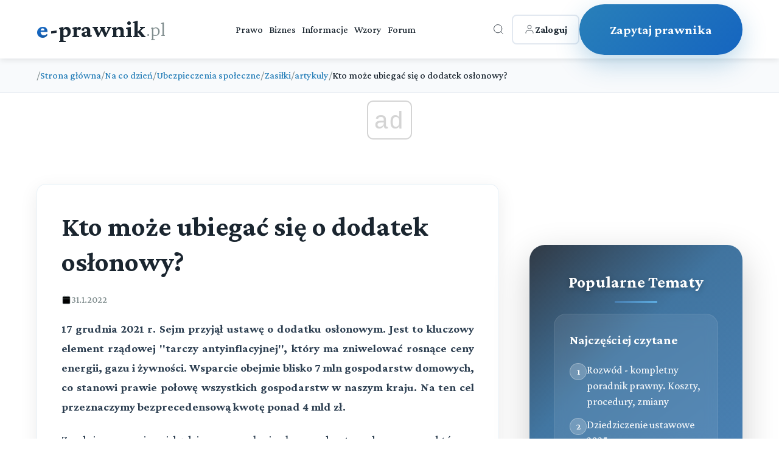

--- FILE ---
content_type: text/html; charset=utf-8
request_url: https://e-prawnik.pl/temat/dodatek.html
body_size: 17973
content:
<!DOCTYPE html>
<html lang="pl">
<head>
    <meta charset="UTF-8">
    <meta name="viewport" content="width=device-width, initial-scale=1.0">
    <title>Kto może ubiegać się o dodatek osłonowy?</title>
    <meta name="description" content="Ustawa o dodatku osłonowym jest to kluczowy element rządowej \tarczy antyinflacyjnej\, kt&oacute;ry ma zniwelować rosnące ceny energii, gazu i żywności. Wsparcie obejmie blisko 7 mln gospodarstw domowych, co stanowi prawie połowę wszystkich gospodarstw w naszym kraju. Na ten cel przeznaczymy">
    <meta name="keywords" content="dodatek osłonowy, rachunek, media, prąd, gaz, dom">
    <meta name="author" content="e-prawnik">
  
    <link rel="icon" href="/favicon.ico">
    <!-- Preload critical resources -->
    <link rel="preload" href="https://fonts.googleapis.com/css2?family=Crimson+Pro:wght@300;500;700&display=swap" as="style" onload="this.onload=null;this.rel='stylesheet'">
    <noscript><link rel="stylesheet" href="https://fonts.googleapis.com/css2?family=Crimson+Pro:wght@300;500;700&display=swap"></noscript>
             <script async src="//get.optad360.io/sf/1eea64a8-966e-11e8-b956-06048607e8f8/plugin.min.js"></script>         
        
<script  src="https://cmp.optad360.io/items/6660a835-0eaa-45ff-a62c-063a91ef8a3a.min.js"></script>
             
    <!-- DNS prefetch for external resources -->
    <link rel="dns-prefetch" href="//fonts.googleapis.com">
    <link rel="dns-prefetch" href="//static.e-prawnik.pl">

    
      <link rel="canonical" href="https://e-prawnik.pl/artykuly/dodatek.html" >
      <meta property="og:title" content="Kto może ubiegać się o dodatek osłonowy?" />
                            <meta property="og:description" content="Ustawa o dodatku osłonowym jest to kluczowy element rządowej \"tarczy antyinflacyjnej\", kt&oacute;ry ma zniwelować rosnące ceny energii, gazu i żywności. Wsparcie obejmie blisko 7 mln gospodarstw domowych, co stanowi prawie połowę wszystkich gospodarstw w naszym kraju. Na ten cel przeznaczymy bezprecedensową kwotę ponad 4 mld zł." />
                            <meta property="og:image" content="https://static.e-prawnik.pl/foto/o/20190226_094106.jpg" />
                            <meta property="og:url" content="https://e-prawnik.pl/artykuly/dodatek.html" />
                            <meta property="og:type" content="article" />
                            <meta property="og:site_name" content="e-prawnik.pl - Porady prawne online" />
                           <meta name="twitter:card" content="summary" />
                           <meta name="twitter:site" content="@e_prawnik" />
                           <meta name="twitter:image" content="https://static.e-prawnik.pl/foto/o/20190226_094106.jpg" />
                               
                            <meta name="twitter:title" content="Kto może ubiegać się o dodatek osłonowy?" />
                            <meta name="twitter:descripton" content="Ustawa o dodatku osłonowym jest to kluczowy element rządowej \"tarczy antyinflacyjnej\", kt&oacute;ry ma zniwelować rosnące ceny energii, gazu i żywności. Wsparcie obejmie blisko 7 mln gospodarstw domowych, co stanowi prawie połowę wszystkich gospodarstw w naszym kraju. Na ten cel przeznaczymy bezprecedensową kwotę ponad 4 mld zł." />      
                                
                            <meta name="twitter:url" content="https://e-prawnik.pl/artykuly/dodatek.html" />

                            <meta name="twitter:domain" content="e-prawnik.pl" />
                            <meta property="og:locale" content="pl_PL" />
                            <meta property="article:publisher" content="https://www.facebook.com/eprawnik/" />
                            <meta property="article:published_time" content="2022-01-31 00:00:00" />
                            <meta property="article:modified_time" content="2022-01-31 23:25:22" />
                            <meta property="article:tag" content="" />
                            <meta property="fb:pages" content="296639143810" />
                            <meta property="logo" content="https://static.e-prawnik.pl/public/img/Menu/Logo.jpg" /> 
    
         <script type="application/ld+json">
        {
          "@context": "https://schema.org",
          "@type": "Article",
          "headline": "Kto może ubiegać się o dodatek osłonowy?",

          
          
          "image": {
            "@type": "ImageObject",
            "url": "https://static.e-prawnik.pl/foto/o/20190226_094106.jpg"

          },
          
          "datePublished": "2022-01-31 00:00:00",
          "dateModified": "2022-01-31 23:25:22",
          "description": "Ustawa o dodatku osłonowym jest to kluczowy element rządowej \"tarczy antyinflacyjnej\", kt&oacute;ry ma zniwelować rosnące ceny energii, gazu i żywności. Wsparcie obejmie blisko 7 mln gospodarstw domowych, co stanowi prawie połowę wszystkich gospodarstw w naszym kraju. Na ten cel przeznaczymy bezprecedensową kwotę ponad 4 mld zł.",
          "mainEntityOfPage": "https://e-prawnik.pl/artykuly/dodatek.html",
         
          "publisher" : {
              "@type": "Organization",
              "name": "e-prawnik.pl",
              "logo": {
				"url": "https://e-prawnik.pl/public/img/Menu/Logo.jpg",
				"width": "293px",
				"height": "60px",
				"@type": "ImageObject"
			  }
          }

        }
    </script>
  
    	   
    <!-- Critical CSS inlined -->
    <style>
  body { 
    font-family: 'Crimson Pro', serif; 
    opacity: 0; 
    transition: opacity 0.3s ease; 
}
body.loaded { opacity: 1; }


.breadcrumbs { min-height: 50px; }
.latest-content { min-height: 600px; }
.article-title { 
    font-size: 2rem; 
    line-height: 1.3; 
    margin-bottom: 1rem; 
}
    </style>
      <!-- Non-critical CSS - loaded asynchronously -->
      
      
   <link rel="stylesheet" href="/public/2025/main/style.css?v=99">
    <noscript><link rel="stylesheet" href="/public/2025/main/style.css?v=99"></noscript>
      <script>
          
 
document.addEventListener('DOMContentLoaded', function() {
    
      
        // Animacja dla kart przy scrollu
        const observer = new IntersectionObserver((entries) => {
            entries.forEach(entry => {
                if (entry.isIntersecting) {
                    entry.target.style.opacity = '1';
                    entry.target.style.transform = 'translateY(0)';
                }
            });
        }, { threshold: 0.1 });

        // Animacje dla kart
        document.querySelectorAll('.service-card').forEach((card, index) => {
            card.style.opacity = '0';
            card.style.transform = 'translateY(30px)';
            card.style.transition = `all 0.6s ease ${index * 0.1}s`;
            observer.observe(card);
        });

        // Animacja dla CTA
//        const ctaButton = document.querySelector('.cta-button');
//        ctaButton.style.opacity = '0';
//        ctaButton.style.transform = 'translateY(30px)';
//        ctaButton.style.transition = 'all 0.8s ease 0.5s';
//        observer.observe(ctaButton);

        // Hover effect dla "Inne sprawy" karty - usunięte kliknięcie bo teraz to link
        const otherServicesCard = document.querySelector('.service-card.other-services');
        
        // Dodaj dodatkowe efekty wizualne dla kart przy hover
        document.querySelectorAll('.service-card').forEach(card => {
            card.addEventListener('mouseenter', function() {
                // Dodaj lekkie podświetlenie bordera
                if (!this.classList.contains('other-services')) {
                    this.style.borderColor = 'rgba(41, 128, 185, 0.4)';
                }
            });
            
            card.addEventListener('mouseleave', function() {
                // Przywróć oryginalny border
                if (!this.classList.contains('other-services')) {
                    this.style.borderColor = 'rgba(41, 128, 185, 0.1)';
                }
            });
        });
});  

    </script>   
    <!-- style start -->

   <!-- Google tag (gtag.js) -->
<script async src="https://www.googletagmanager.com/gtag/js?id=UA-220004-1"></script>
<script>
  window.dataLayer = window.dataLayer || [];
  function gtag(){dataLayer.push(arguments);}
  gtag('js', new Date());

  gtag('config', 'UA-220004-1');
  gtag('config', 'G-G7EKCHDYPM');
</script>




  
</head>
<body>
    
         <!-- Header -->
    <header class="header">
        <div class="container">
            <div class="header-content">
                <a href="/" class="logo">
                    <span class="e-part">e</span><span class="main-part">-prawnik</span><span class="domain">.pl</span>
                </a>
                
                <nav class="nav">
                    <a href="https://e-prawnik.pl/domowy/">Prawo</a>
                    <a href="https://e-prawnik.pl/biznes/">Biznes</a>
                    <a href="https://e-prawnik.pl/informacje/">Informacje</a>
                    <a href="https://e-prawnik.pl/wzory/">Wzory</a>
                    <a href="https://e-prawnik.pl/forum/">Forum</a>
                    <!-- Mobile menu items -->
                    <div class="mobile-menu-items">
                                                
                        
                        <a href="https://e-prawnik.pl/logowanie/" class="mobile-login-btn">
<!--                            <svg viewBox="0 0 24 24" stroke="currentColor" fill="none">
                                <path d="M20 21v-2a4 4 0 0 0-4-4H8a4 4 0 0 0-4 4v2"/>
                                <circle cx="12" cy="7" r="4"/>
                            </svg>-->
                           Zaloguj                        </a>
                        <a href="https://e-prawnik.pl/porady-prawne-online/zadaj-pytanie.html" class="mobile-cta-btn">Zadaj Pytanie</a>
                    </div>
                </nav>
                
                <div class="header-right">
                    <div class="search-container">
                        <button class="icon-btn search-btn" id="searchToggle" aria-label="Otwórz wyszukiwarkę">
                            <svg viewBox="0 0 24 24" stroke="currentColor" fill="none">
                                <circle cx="11" cy="11" r="8"/>
                                <path d="m21 21-4.35-4.35"/>
                            </svg>
                        </button>
                        
                        <div class="search-overlay" id="searchOverlay">
                            <button class="search-close" id="searchClose" aria-label="Zamknij wyszukiwarkę">×</button>
                            <form class="search-form" action="https://e-prawnik.pl/szukaj/" method="post">
                                <input type="text" name="q" class="search-input" placeholder="Wpisz czego szukasz..." autocomplete="off">
                                <button type="submit" class="search-submit">Szukaj</button>
                            </form>
                                            </div>
                    </div>
            
                    <a href="https://e-prawnik.pl/logowanie/" class="login-btn">
                        <svg viewBox="0 0 24 24" stroke="currentColor" fill="none">
                            <path d="M20 21v-2a4 4 0 0 0-4-4H8a4 4 0 0 0-4 4v2"/>
                            <circle cx="12" cy="7" r="4"/>
                        </svg>
                        <span>Zaloguj</span>
                    </a>
                    
                    <a href="https://e-prawnik.pl/porady-prawne-online/zadaj-pytanie.html" class="cta-button cta2-button" title="Zapytaj prawnika">Zapytaj prawnika</a>
                </div>
                
                <button class="mobile-menu-btn" aria-label="Menu">☰</button>
            </div>
        </div>
    </header>    
        <nav class="breadcrumbs">
        <div class="article-container">
            <ol class="breadcrumb-list">

    <li class="breadcrumb-item">
                    <span class="breadcrumb-separator">/</span>
                    <a href="https://e-prawnik.pl"  title="Strona główna">Strona główna</a>
                </li><li class="breadcrumb-item">
                    <span class="breadcrumb-separator">/</span>
                    <a href="https://e-prawnik.pl/domowy/"  title="Na co dzień">Na co dzień</a>
                </li><li class="breadcrumb-item">
                    <span class="breadcrumb-separator">/</span>
                    <a href="https://e-prawnik.pl/domowy/ubezpieczenia-spoleczne/"  title="Ubezpieczenia społeczne">Ubezpieczenia społeczne</a>
                </li><li class="breadcrumb-item">
                    <span class="breadcrumb-separator">/</span>
                    <a href="https://e-prawnik.pl/domowy/ubezpieczenia-spoleczne/zasilki/"  title="Zasiłki">Zasiłki</a>
                </li><li class="breadcrumb-item">
                    <span class="breadcrumb-separator">/</span>
                    <a href="https://e-prawnik.pl/domowy/ubezpieczenia-spoleczne/zasilki/artykuly/"  title="artykuly">artykuly</a>
                </li>                <li class="breadcrumb-item">
                    <span class="breadcrumb-separator">/</span>
                    <span class="breadcrumb-current">Kto może ubiegać się o dodatek osłonowy?</span>
                </li>            
                

            </ol>
        </div>
    </nav>
<script type="application/ld+json">{
  "@context": "http://schema.org",
  "@type": "BreadcrumbList",
  "itemListElement": [    {
      "@type": "ListItem",
      "position": 1,
      "item": {
        "@id": "https://e-prawnik.pl",
        "name": "Strona główna"
      }
    },    {
      "@type": "ListItem",
      "position": 2,
      "item": {
        "@id": "https://e-prawnik.pl/domowy/",
        "name": "Na co dzień"
      }
    },    {
      "@type": "ListItem",
      "position": 3,
      "item": {
        "@id": "https://e-prawnik.pl/domowy/ubezpieczenia-spoleczne/",
        "name": "Ubezpieczenia społeczne"
      }
    },    {
      "@type": "ListItem",
      "position": 4,
      "item": {
        "@id": "https://e-prawnik.pl/domowy/ubezpieczenia-spoleczne/zasilki/",
        "name": "Zasiłki"
      }
    },    {
      "@type": "ListItem",
      "position": 5,
      "item": {
        "@id": "https://e-prawnik.pl/domowy/ubezpieczenia-spoleczne/zasilki/artykuly/",
        "name": "artykuly"
      }
    },    {
      "@type": "ListItem",
      "position": 6,
      "item": {
        "@id": "https://e-prawnik.pl/artykuly/dodatek.html",
        "name": "Kto może ubiegać się o dodatek osłonowy?"
      }
    }]}</script>
  

   <section class="latest-content">
        <div class="container">

            
          
            <div class="content-with-sidebar">
                
                <div class="main-content">
		                
                <header class="article-header">
                    <h1 class="article-title">Kto może ubiegać się o dodatek osłonowy?</h1>
                      <div class="article-meta">
                        <div class="meta-item">
                            <svg viewBox="0 0 24 24">
                                <rect x="3" y="4" width="18" height="18" rx="2" ry="2"/>
                                <line x1="16" y1="2" x2="16" y2="6"/>
                                <line x1="8" y1="2" x2="8" y2="6"/>
                                <line x1="3" y1="10" x2="21" y2="10"/>
                            </svg>
                            <span>31.1.2022</span>
                        </div>

                    </div>
                </header>
                <div class="article-content">
                       
                    
                    <p style="text-align: justify;"><strong>17 grudnia 2021 r. Sejm przyjął ustawę o dodatku osłonowym. Jest to kluczowy element rządowej&nbsp;"tarczy antyinflacyjnej",&nbsp;kt&oacute;ry ma zniwelować rosnące ceny energii, gazu i żywności. Wsparcie obejmie blisko 7 mln gospodarstw domowych, co stanowi prawie połowę wszystkich gospodarstw w naszym kraju. Na ten cel przeznaczymy bezprecedensową kwotę ponad 4 mld zł.</strong></p>
<div class="editor-content" style="text-align: justify;">
<div>
<div>
<div>
<p style="text-align: justify;">Zgodnie z przepisami będzie on przysługiwał gospodarstwu domowemu, kt&oacute;rego przeciętne miesięczne dochody nie przekraczają 2100 zł w gospodarstwie jednoosobowym albo 1500 zł na osobę w gospodarstwie wieloosobowym.</p>
<p style="text-align: justify;"></p>
<h2 style="text-align: justify;">Wysokości dopłat w ramach dodatku osłonowego</h2>
<ul style="text-align: justify;">
<li>Jednoosobowe gospodarstwo domowe otrzyma 400/500 zł* przy założeniu że jej doch&oacute;d nie przekroczy 2100 złotych,</li>
<li>Gospodarstwo 2-3 osobowe otrzyma 600/750 zł* przy założeniu, że doch&oacute;d nie przekroczy 1500 złotych miesięcznie na osobę,</li>
<li>Gospodarstwo 4-5 osobowe otrzyma 850 zł/1062,50 zł* przy założeniu, że doch&oacute;d nie przekroczy 1500 złotych miesięcznie na osobę,</li>
<li>Gospodarstwo 6 i więcej osobowe otrzyma 1150 zł/1437,50 zł* przy założeniu, że doch&oacute;d nie przekroczy 1500 złotych miesięcznie na osobę.</li>
</ul>
<p style="text-align: justify;"><em>*Kwota dofinansowania uzależniona od źr&oacute;dła ogrzewania.</em></p>
<h2 style="text-align: justify;">Zasada złot&oacute;wka za złot&oacute;wkę</h2>
<p style="text-align: justify;">W przypadku dodatku osłonowego obowiązywać będzie tzw. zasada złot&oacute;wka za złot&oacute;wkę. Oznacza to, że dodatek ten będzie przyznawany nawet po przekroczeniu kryterium dochodowego, a kwota dodatku będzie pomniejszana o kwotę tego przekroczenia. Minimalna kwota wypłacanych dodatk&oacute;w osłonowych będzie wynosić 20 zł.</p>
<h2 style="text-align: justify;">Wniosek</h2>
<p style="text-align: justify;">Aby otrzymać dodatek osłonowy zł&oacute;ż wniosek do 31 stycznia lub do 31 października 2022 roku.</p>
<p style="text-align: justify;">Wnioski o dodatek osłonowy będzie można składać do 31 stycznia 2022 r. Wypłata dodatk&oacute;w zostanie realizowana w 2022 r. w 2 r&oacute;wnych ratach, tj. do 31 marca i do 2 grudnia. Ci, kt&oacute;rzy nie złożą wniosku w do końca stycznia, nadal będą mogli ubiegać się wsparcie. W&oacute;wczas muszą złożyć wniosek do 31 października 2022 r. W tym przypadku wyplata 100% dodatku zostanie zrealizowana do 2 grudnia 2022 r.</p>
<p style="text-align: justify;">Dodatek osłonowy będzie wypłacany przez gminy, kt&oacute;re otrzymają dotacje z budżetu państwa.</p>
<p style="text-align: justify;"><em>Pobierz <a href="https://www.gov.pl/web/klimat/wniosek-o-dodatek-oslonowy" target="_blank">wniosek o dodatek osłonowy</a>.</em></p>
<h2 style="text-align: justify;">Czym jest dodatek osłonowy?</h2>
<div class="editor-content" style="text-align: justify;">
<div>
<p>17 grudnia 2021 r. Sejm przyjął ustawę o dodatku osłonowym. Jest to kluczowy element rządowej "tarczy antyinflacyjnej", kt&oacute;ry ma zniwelować rosnące ceny energii, gazu i żywności.</p>
<p>Wsparcie obejmie blisko 7 mln gospodarstw domowych, co stanowi prawie połowę wszystkich gospodarstw w naszym kraju. Na ten cel przeznaczymy bezprecedensową kwotę ponad 4 mld zł.</p>
<p>Rozwiązanie to, wraz z obniżkami podatku VAT oraz akcyzy na paliwo, gaz i energię, jest elementem Tarczy Antyinflacyjnej i realnym wsparciem dla naszych obywateli.</p>
<p>Stawki dodatku osłonowego, kt&oacute;re są uzależnione m.in. od wysokości dochodu i liczby os&oacute;b w&nbsp;gospodarstwie domowym, wyniosą od 400 zł rocznie dla os&oacute;b samotnych do 1437,50&nbsp; zł rocznie dla największych gospodarstw domowych. Takie rozwiązanie pozwoli na skuteczne wsparcie rodzin wielodzietnych, kt&oacute;re najbardziej dotknął wzrost &nbsp;cen energii i żywności.</p>
<h2>Komu przysługuje dodatek osłonowy?</h2>
<p>Dodatek przysługuje gospodarstwom domowym, kt&oacute;rych przeciętne miesięczne dochody netto nie przekraczają 2100 zł w gospodarstwie jednoosobowym, bądź 1500 zł na osobę w gospodarstwie wieloosobowym.</p>
<h2>Gdzie znajdę wniosek o wypłatę dodatku osłonowego?</h2>
<p>Wniosek o wypłatę dodatku osłonowego znajduje się w <a href="http://gov.pl/klimat/do-pobrania" target="_blank">podzakładce do pobrania</a>.</p>
<h2>Gdzie znajdę instrukcję odnośnie sposobu wypełnienia wniosku o wypłatę dodatku osłonowego?</h2>
<p>Instrukcję jak wypełnić wniosek o wypłatę dodatku osłonowego znajduje się w <a href="http://gov.pl/klimat/do-pobrania" target="_blank">podzakładce do pobrania</a>.</p>
<h2>Jakie dokumenty należy zabrać ze sobą do gminy?</h2>
<p>Wnioskodawca może zostać poproszony o okazanie dokumentu stwierdzającego tożsamość. Do wniosku o wypłatę dodatku osłonowego, w zależności od okoliczności indywidualnej sprawy, mogą być wymagane dodatkowe dokumenty, w tym oświadczenia, np. orzeczenia sądu o alimentach w przypadku deklarowania płacenia aliment&oacute;w na rzecz os&oacute;b spoza gospodarstwa domowego i dokumenty, w tym oświadczenia potwierdzające ich zapłatę.</p>
<h2>Jakich dokument&oacute;w się wymaga, na jakiej podstawie rozpatrywany będzie wniosek, czy tylko na podstawie oświadczenia?</h2>
<p>Wnioskodawca może zostać poproszony o okazanie dokumentu stwierdzającego tożsamość. Do wniosku o wypłatę dodatku osłonowego, w zależności od okoliczności indywidualnej sprawy, mogą być wymagane dodatkowe dokumenty, w tym oświadczenia, np. orzeczenia sądu o alimentach w przypadku deklarowania płacenia aliment&oacute;w na rzecz os&oacute;b spoza gospodarstwa domowego i dokumenty, w tym oświadczenia potwierdzające ich zapłatę.</p>
<h2>Na jakich zasadach określana będzie wysokość dochod&oacute;w?</h2>
<p>Podstawowym założeniem dodatku osłonowego było objęcie nim dużej liczby beneficjent&oacute;w. Dlatego jako podstawę do stwierdzenia prawa do dodatku przyjęto w uproszczeniu doch&oacute;d, osiągany &bdquo;na rękę&rdquo; czyli netto. Jakkolwiek szczeg&oacute;łowe zasady w tym zakresie określone są w ustawie o świadczeniach rodzinnych.</p>
<p>Wysokość dochod&oacute;w gospodarstwa domowego ustalana będzie na podstawie definicji dochodu określonej w art. 3 pkt 1 ustawy z&nbsp;dnia 28 listopada 2003 r. o świadczeniach rodzinnych. Zgodnie z tą definicją doch&oacute;d oznacza, po odliczeniu kwot aliment&oacute;w świadczonych na rzecz innych os&oacute;b:</p>
<p style="padding-left: 30px;">a) przychody podlegające opodatkowaniu na zasadach określonych w art. 27, art. 30b, art. 30c, art. 30e i art. 30f ustawy z dnia 26 lipca 1991 r. o podatku dochodowym od os&oacute;b fizycznych (Dz.U. z 2019 r. poz. 1387, z p&oacute;źn. zm.; z<span>miany tekstu jednolitego wymienionej ustawy zostały ogłoszone w Dz.U. z 2019 r. poz. 1358, 1394, 1495, 1622, 1649, 1655, 1726, 1751, 1798, 1818, 1834, 1835, 1978, 2020, 2166 i 2200</span>), pomniejszone o koszty uzyskania przychodu, należny podatek dochodowy od os&oacute;b fizycznych, składki na ubezpieczenia społeczne niezaliczone do koszt&oacute;w uzyskania przychodu oraz składki na ubezpieczenie zdrowotne,</p>
<p style="padding-left: 30px;">b) doch&oacute;d z działalności podlegającej opodatkowaniu na podstawie przepis&oacute;w o&nbsp;zryczałtowanym podatku dochodowym od niekt&oacute;rych przychod&oacute;w osiąganych przez osoby fizyczne,</p>
<p style="padding-left: 30px;">c) inne enumeratywnie wskazane dochody niepodlegające opodatkowaniu na podstawie przepis&oacute;w o podatku dochodowym od os&oacute;b fizycznych.</p>
<h2>Jakiej wysokości dopłaty będą wypłacane w ramach dodatku osłonowego?</h2>
<ul>
<li>Jednoosobowe gospodarstwo domowe otrzyma 400/500 zł* przy założeniu że jej doch&oacute;d nie przekroczy 2100 złotych,</li>
<li>Gospodarstwo 2-3 osobowe otrzyma 600/750 zł* przy założeniu, że doch&oacute;d nie przekroczy 1500 złotych miesięcznie na osobę,</li>
<li>Gospodarstwo 4-5 osobowe otrzyma 850 zł/1062,50 zł* przy założeniu, że doch&oacute;d nie przekroczy 1500 złotych miesięcznie na osobę,</li>
<li>Gospodarstwo 6 i więcej osobowe otrzyma 1150 zł/ 1437,50 zł* przy założeniu, że doch&oacute;d nie przekroczy 1500 złotych miesięcznie na osobę.</li>
</ul>
<p><em>*Kwota dofinansowania uzależniona od źr&oacute;dła ogrzewania.</em></p>
<p><em></em>Co ważne, dodatek osłonowy ma charakter świadczenia socjalnego, dlatego nie będzie on objęty podatkiem dochodowym, ani też nie będzie podlegał egzekucji. Podane kwoty dodatku to kwoty, kt&oacute;re są wypłacane bezpośrednio beneficjentowi.</p>
<p>Warto zaznaczyć, że obowiązywać będzie tzw. zasada złot&oacute;wka za złot&oacute;wkę co oznacza, iż dodatek osłonowy będzie przyznawany nawet po przekroczeniu kryterium dochodowego, a kwota dodatku będzie pomniejszana o kwotę tego przekroczenia. Minimalna kwota wypłacanych dodatk&oacute;w osłonowych będzie wynosić 20 zł. Poniżej 20 zł kwota dodatku osłonowego nie będzie wypłacana.</p>
<h2>Czy każdy dostaje taką samą kwotę dodatku?</h2>
<p>Kwota dodatku osłonowego uzależniona jest od dochodu na osobę w gospodarstwie domowym.</p>
<p>Jednoosobowe gospodarstwo domowe otrzyma 400/500 zł* przy założeniu że jej doch&oacute;d nie przekroczy 2100 złotych,</p>
<p>Gospodarstwo 2-3 osobowe otrzyma 600/750 zł* przy założeniu, że doch&oacute;d nie przekroczy 1500 złotych miesięcznie na osobę,</p>
<p>Gospodarstwo 4-5 osobowe otrzyma 850 zł/1062,50 zł* przy założeniu, że doch&oacute;d nie przekroczy 1500 złotych miesięcznie na osobę,</p>
<p>Gospodarstwo 6 i więcej osobowe otrzyma 1150 zł/ 1437,50 zł* przy założeniu, że doch&oacute;d nie przekroczy 1500 złotych miesięcznie na osobę.</p>
<p><em>*Kwota dofinansowania uzależniona od źr&oacute;dła ogrzewania.</em></p>
<p>Co ważne, dodatek osłonowy ma charakter świadczenia socjalnego, dlatego nie będzie on objęty podatkiem dochodowym, ani nie będzie podlegał egzekucji. Podane kwoty dodatku to kwoty, kt&oacute;re są wypłacane bezpośrednio beneficjentowi.</p>
<p>Warto zaznaczyć, że obowiązywać będzie tzw. zasada złot&oacute;wka za złot&oacute;wkę co oznacza, że dodatek osłonowy będzie przyznawany nawet po przekroczeniu kryterium dochodowego, a kwota dodatku będzie&nbsp; pomniejszana o kwotę tego przekroczenia. Minimalna kwota wypłacanych dodatk&oacute;w osłonowych będzie wynosić 20 zł. Poniżej 20 zł kwota dodatku osłonowego nie będzie wypłacana.</p>
<h2>Kiedy wypłacane będą świadczenia z tytułu dodatku osłonowego?&nbsp;</h2>
<p>Istnieją następujące możliwości:</p>
<ul>
<li>Jeśli wniosek złożony został do 31 stycznia 2022 r. - dodatek wypłacony będzie w dw&oacute;ch ratach: pierwsza rata dodatku wypłacana zostanie do 31 marca, a druga między 1 kwietnia a 2 grudnia 2022 r.</li>
<li>Jeśli wniosek złożony został po 31 stycznia 2022 r. &ndash; dodatek wypłacony będzie jednorazowow w możliwie najkr&oacute;tszym terminie. Terminem końcowym wypłaty dodatku osłonowego jest 2 grudnia 2022 r.</li>
</ul>
<p>Wnioski złożone po 31 października 2022 r. nie będą rozpatrywane.</p>
<h2>W ilu ratach jest wypłacany dodatek?</h2>
<p>Jeśli wniosek złożony został do 31 stycznia 2022 r. - dodatek wypłacony będzie w dw&oacute;ch ratach: pierwsza rata dodatku wypłacana zostanie do 31 marca, a druga między 1 kwietnia a 2 grudnia 2022 r.</p>
<p>Jeśli wniosek złożony został po 31 stycznia 2022 r. &ndash; dodatek wypłacony będzie jednorazowo niezwłocznie po przyznaniu tego dodatku. Terminem końcowym wypłaty dodatku osłonowego jest 2 grudnia 2022 r.</p>
<p>Wnioski złożone po 31 października 2022 r. nie będą rozpatrywane.</p>
<h2>Czy osoba zarabiająca pensję minimalną (3010 zł brutto w 2022 roku) otrzyma dodatek osłonowy?</h2>
<p>Wysokość przeciętnego miesięcznego dochodu dla potrzeb przyznania dodatku osłonowego ustalana będzie na podstawie dochod&oacute;w osiągniętych w:</p>
<p style="padding-left: 30px;">a) roku 2020, tj. przedostatnim roku kalendarzowym poprzedzającym rok, w kt&oacute;rym złożony zostanie wniosek o dodatek osłonowy&nbsp; &ndash; w przypadku wniosku o dodatek osłonowy złożonego w okresie od dnia 1 stycznia do dnia 31 lipca 2022 roku;</p>
<p style="padding-left: 30px;">b) roku 2021, tj. ostatnim roku kalendarzowym poprzedzającym rok, w kt&oacute;rym złożony zostanie wniosek o dodatek osłonowy &ndash; w przypadku wniosku o dodatek osłonowy złożonego w okresie od dnia 1 sierpnia do dnia 31 października 2022 roku.</p>
<p>Zatem pensja minimalna uzyskana w 2022 roku nie będzie brana pod uwagę.</p>
<p>Jakie maksymalne wynagrodzenie (netto/brutto) może przypadać na gospodarstwo domowe w poszczeg&oacute;lnych scenariuszach liczebności?</p>
<p>Wskazany doch&oacute;d przy określonych progach nie obejmuje wyłącznie wynagrodzeń poszczeg&oacute;lnych os&oacute;b w gospodarstwie domowym.</p>
<p>Doch&oacute;d ustalany będzie na podstawie definicji dochodu określonej w ustawie o świadczeniach rodzinnych (<span>art. 3 pkt 1 ustawy z dnia 28 listopada 2003 r. o świadczeniach rodzinnych</span>).</p>
<h2>Jaką maksymalnie emeryturę/rentę może pobierać senior, żeby otrzymać dodatek osłonowy?</h2>
<p>Wskazany doch&oacute;d przy określonych progach nie obejmuje wyłącznie emerytur lub rent poszczeg&oacute;lnych os&oacute;b w gospodarstwie domowym. Zgodnie z&nbsp;odpowiedzią na pytanie 1 doch&oacute;d ustalany będzie na podstawie definicji dochodu określonej w ustawie o świadczeniach rodzinnych&nbsp;<span>(</span><span>art. 3 pkt 1 ustawy z dnia 28 listopada 2003 r. o świadczeniach rodzinnych</span><span>).</span></p>
<h2>Czy wieloosobowe gospodarstwo domowe tworzą także osoby w nieformalnych związkach?</h2>
<p>Gospodarstwo domowe tworzy osoba fizyczna oraz osoby z nią spokrewnione lub niespokrewnione, pozostające w faktycznym związku, wsp&oacute;lnie z nią zamieszkujące i gospodarujące (gospodarstwo domowe wieloosobowe). W związku z powyższym gospodarstwo domowe mogą tworzyć także osoby w nieformalnych związkach (<span>zgodnie z odpowiednio stosowanym art. 411 ust. 10j pkt 2 ustawy - Prawo ochrony środowiska z dnia 27 kwietnia 2001 r.</span>).</p>
<h2>Jak określana jest liczebność gospodarstwa, w kt&oacute;rym mieszkają osoby bez małżeństwa?</h2>
<p>We wzorze wniosku o wypłatę dodatku osłonowego konieczne będzie wskazanie os&oacute;b tworzących gospodarstwo domowe wnioskodawcy (<span>zgodnie z art. 2 ust. 18 ustawy o dodatku osłonowym minister właściwy do spraw energii określa wz&oacute;r wniosku w drodze rozporządzenia</span>). Poprawność wypełnienia wniosk&oacute;w będzie weryfikowana przez pracownik&oacute;w gmin. Warto zaznaczyć, że złożenie nieprawdziwego oświadczenia we wniosku, będzie zagrożone sankcjami karnymi.</p>
<h2>Czy osoby mieszkające w wynajętych mieszkaniach będą uprawnione do otrzymywania dodatku osłonowego?</h2>
<p>Prawo do dodatku osłonowego nie ma nic wsp&oacute;lnego z własnością czy wynajmowaniem mieszkania. Każda osoba może ubiegać się od dodatek osłonowy prowadząc gospodarstwo jednoosobowe lub tworząc z innymi osobami gospodarstwo wieloosobowe. Wnioskodawca będzie zobowiązany podać we wniosku swoje dane, w tym adres zamieszkania w przypadku gdy prowadzi gospodarstwo jednoosobowe lub jeśli prowadzi&nbsp; gospodarstwo wieloosobowe swoje dane, w tym adres zamieszkania i dane innych os&oacute;b tworzących z nim gospodarstwo domowe wieloosobowe. Istotne jest, że w przypadku gdy wniosek o wypłatę dodatku dla gospodarstwa domowego wieloosobowego złoży więcej niż jedna osoba, dodatek ten przyznawany będzie wnioskodawcy, kt&oacute;ry złożył wniosek jako pierwszy. Ponadto obowiązywać będzie zasada, ze jedna osoba może wchodzić w skład tylko jednego gospodarstwa domowego.</p>
<h2>Co w przypadku, gdy o dodatek podając adres wynajmowanego mieszkania zawnioskuje także właściciel?</h2>
<p>Prawo do dodatku osłonowego danej osoby nie ma nic wsp&oacute;lnego z własnością czy wynajmowaniem mieszkania.</p>
<h2>Co się stanie, jeśli sp&oacute;źnię się ze złożeniem wniosku?</h2>
<p>Ci, kt&oacute;rzy nie złożą wniosku w terminie do 31 stycznia, nadal będą mogli ubiegać się wsparcie. W&oacute;wczas muszą złożyć wniosek najp&oacute;źniej do 31 października 2022 r. W tym przypadku wyplata 100% dodatku zostanie zrealizowana najp&oacute;źniej do 2 grudnia 2022 r.</p>
<p>Wnioski złożone po 31 października 2022 r. nie będą rozpatrywane.</p>
<h2>Czy gdy po przyznaniu dodatku, kt&oacute;ry ma być wypłacany w dw&oacute;ch ratach, ale jeszcze przed wypłatą drugiej raty zajdą jakieś zmiany w sytuacji gospodarstwa domowego, np. śmierci osoby wchodzącej w skład gospodarstwa domowego lub powiększenia składu gospodarstwa domowego o nową osobę (kolejne dziecko), na skutek czego kwota dodatku mogłaby być niższa lub wyższa, to czy będzie to miało jakieś znaczenie? Czy osoba, kt&oacute;rej przyznano dodatek powinna ten fakt zgłosić organowi gminnemu i czy może dojść do zmiany decyzji w kwestii wysokości dodatku?</h2>
<p>Każdy wniosek będzie rozpatrywany zgodnie ze stanem faktycznym na dzień złożenia wniosku. Jeśli w&nbsp;międzyczasie dojdzie do zmian składu gospodarstwa domowego nie wpłynie to na wysokość wypłaty kolejnej raty, czy też jednorazowej wypłaty.</p>
<h2>Co w sytuacji, kiedy rodzic nie miał dzieci wliczonych w gospodarstwo domowe w 2020 r., a w 2021 r. uległo to zmienie? Czy dane uzupełnia zgodnie ze stanem teraźniejszym?</h2>
<p>Osoby, kt&oacute;re złożą wniosek do 31 stycznia &ndash; doch&oacute;d będzie liczony za 2020 rok.</p>
<p>Osoby, kt&oacute;re złożą wniosek w okresie od 1 sierpnia 2022 r. do 31 października 2022 r. &ndash; doch&oacute;d będzie liczony za 2021 rok.</p>
<p>Liczba os&oacute;b w gospodarstwie domowym powinna być zgodna ze stanem faktycznym na dzień złożenia wniosku.</p>
<h2>Jaki organ będzie wypłacać świadczenia z tytułu dodatku osłonowego?</h2>
<p><span><span>Dodatek osłonowy będzie przyznawał w&oacute;jt, burmistrz lub prezydent miasta. Przyznanie dodatku osłonowego &nbsp;nie wymaga wydania decyzji administracyjnej. Będą go wypłacały gminy.</span></span></p>
<h2>Gdzie należy składać wnioski?</h2>
<p>Wniosek o wypłatę dodatku osłonowego składa się w gminie właściwej ze względu na miejsce zamieszkania osoby składającej ten wniosek.</p>
<p>Wniosek o przyznanie dodatku osłonowego może być złożony w gminie, bądź drogą elektroniczną. W&nbsp;przypadku złożenia wniosku o wypłatę dodatku osłonowego za pomocą środk&oacute;w komunikacji elektronicznej, wniosek ten opatruje się kwalifikowanym podpisem elektronicznym lub uwierzytelnia z&nbsp;wykorzystaniem profilu zaufanego.</p>
<h2>Czym jest właściwa gmina?</h2>
<p>Właściwa gmina to ta według miejsca zamieszkania osoby składającej wniosek o dodatek osłonowy.</p>
<h2>Jak dowiem się o przyznaniu dodatku osłonowego?</h2>
<p>Przyznanie przez w&oacute;jta, burmistrza lub prezydenta miasta dodatku osłonowego nie wymaga wydania decyzji. Informacja o przyznaniu dodatku osłonowego jest &nbsp;przekazywana na wskazany przez wnioskodawcę adres poczty elektronicznej, a w przypadku braku wskazania poczty elektronicznej wnioskodawca zostaje poinformowany o możliwości odebrania informacji o przyznaniu dodatku osłonowego w urzędzie.</p>
<p>Natomiast odmowa przyznania dodatku osłonowego, uchylenie lub zmiana prawa do tego dodatku oraz rozstrzygnięcie w sprawie nienależnie pobranego dodatku osłonowego wymagają wydania decyzji.</p>
<h2>Komu przysługuje podwyższony dodatek osłonowy?</h2>
<p>Wyższy dodatek osłonowy przysługuje gospodarstwom, kt&oacute;rych gł&oacute;wnym źr&oacute;dłem ogrzewania jest: kocioł na paliwo stałe, kominek, koza, ogrzewacz powietrza, trzon kuchenny, piecokuchnia, kuchnia węglowa lub piec kaflowy na paliwo stałe, zasilane węglem lub paliwami węglopochodnymi.</p>
<p>By jednak otrzymać wyższy dodatek, konieczny jest wpis tego źr&oacute;dła ogrzewania do centralnej ewidencji emisyjności budynk&oacute;w.</p>
<h2>Czy zasiłek rodzinny i pielęgnacyjny wliczają się do dochodu?</h2>
<p>Zasiłek rodzinny oraz pielęgnacyjny nie wliczają się do dochodu.</p>
<h2>Jak rozlicza się zasiłki wypłacane dla os&oacute;b niepracujących z tytułu oczekiwania na powr&oacute;t na stanowisko (postojowe)?</h2>
<p>Wszystkie dane niezbędne do ustalenia dochodu w rozumieniu art. 3 pkt 1 lit. a i lit. b ustawy o świadczeniach rodzinnych (tj. w części dotyczącej dochodu opodatkowanego podatkiem dochodowym od os&oacute;b fizycznych oraz dochodu z działalności opodatkowanej na podstawie przepis&oacute;w o zryczałtowanym podatku dochodowym od niekt&oacute;rych przychod&oacute;w osiąganych przez osoby fizyczne), do rozpatrzenia wniosku o wypłatę dodatku osłonowego osoby upoważnione w danej gminie przez w&oacute;jta, burmistrza lub prezydenta miasta do realizacji dodatku osłonowego, mają obowiązek pozyskać samodzielnie, drogą elektroniczną, za pośrednictwem odpowiednich usług funkcjonujących w ramach CSIZS Emp@tia, udostępnionego przez Ministerstwo Rodziny i Polityki Społecznej.</p>
<h2>Czy osoba przebywająca w domu opieki może otrzymać dodatek osłonowy?</h2>
<p>Gospodarstwo domowe tworzy osoba składająca wniosek o przyznanie dodatku osłonowego, samotnie zamieszkująca i gospodarująca (gospodarstwo domowe jednoosobowe), albo osoba składająca wniosek o przyznanie dodatku osłonowego oraz osoby z nią spokrewnione lub niespokrewnione pozostające w faktycznym związku, wsp&oacute;lnie z nią zamieszkujące i gospodarujące (gospodarstwo domowe wieloosobowe). Jeżeli osoba przebywająca w domu opieki spełnia te przesłanki oraz kryteria dochodowe to może złożyć wniosek.</p>
<h2>Czy dodatek osłonowy będzie obciążony podatkiem dochodowym?</h2>
<p>Dodatek osłonowy ma charakter świadczenia rodzinnego, co więc za tym idzie nie będzie on objęty podatkiem dochodowym, ani nie będzie podlegał egzekucji.</p>
<h2>Co w sytuacji, gdy m&oacute;j doch&oacute;d jest za wysoki?</h2>
<p>W przypadku dodatku osłonowego obowiązywać będzie tzw. zasada złot&oacute;wka za złot&oacute;wkę. Oznacza to, że dodatek osłonowy będzie przyznawany nawet po przekroczeniu kryterium dochodowego, a&nbsp;kwota dodatku będzie pomniejszana o kwotę tego przekroczenia. Minimalna kwota wypłacanych dodatk&oacute;w osłonowych będzie wynosić 20 zł.</p>
<h2>Jak rozliczyć dodatek i doch&oacute;d, jak posiadam np. kilka mieszkań?</h2>
<p>Składając wniosek o wypłatę dodatku osłonowego brane pod uwagę jest tylko kryterium dochodowe i definicję gospodarstwa domowego &ndash; ilość czy własność posiadanych mieszkań nie ma znaczenia. Jednocześnie należy pamiętać, że jedna osoba, może być członkiem tylko jednego gospodarstwa domowego. Ważne jest faktyczne miejsce zamieszkania, wobec czego jedna osoba nie można kilkukrotnie składać wniosku, podając r&oacute;żne adresy zamieszkania.</p>
<h2>Co w sytyacji, gdy pod jednym adresem znajduje się więcej niż jedno gospodarstwo domowe?</h2>
<p>W świetle definicji gospodarstwa domowego (jednoosobowego lub wieloosobowego) z ustawy o dodatku osłonowym, odsyłającej w tym zakresie do ustawy Prawo ochrony środowiska, pod jednym adresem może znajdować się kilka&nbsp; gospodarstw jednoosobowych lub wieloosobowych, i z każdego z tych gospodarstw może zostać złożony wniosek o dodatek osłonowy (jedyne ograniczenie jest takie, że dana osoba może być członkiem tylko jednego gospodarstwa i z jednego gospodarstwa tylko jedna osoba będąca jego członkiem może złożyć wniosek o dodatek osłonowy).</p>
<p>Skład gospodarstw domowych gminy mogą weryfikować w bazie pesel, poprzez usługę CSIZS Emp@tia. - w ten spos&oacute;b można ustalić, czy dana osoba nie występuje w składzie innego gospodarstwa.</p>
<p>Istotne jest także, że wnioskodawca składa oświadczenie o świadomości odpowiedzialności karnej za złożenie fałszywego oświadczenia.</p>
<h2>Jeśli ktoś złoży wniosek do 31 lipca i otrzyma odmowę (jest brany pod uwagę doch&oacute;d za 2020), to czy może złożyć po 1 sierpnia (wtedy jest brany pod uwagę już doch&oacute;d już doch&oacute;d za 2021 r.)?</h2>
<p>Ustawa o dodatku osłonowym nie zakazuje ponownego złożenia wniosku o wypłatę dodatku.</p>
<p>Osoba, kt&oacute;ra na dzień złożenia wniosku spełnia określone kryteria dochodowe, zgodnie z przepisami ustawy przysługuje dodatek osłonowy.</p>
<h2>Czy w związku z rozpatrywaniem wniosku o dodatek osłonowy, organ prowadzący postępowanie w tej sprawie będzie zobowiązany do weryfikacji, czy źr&oacute;dło ogrzewania wymienione w art. 2 ust. 6 zostało wpisane do centralnej ewidencji emisyjności budynku (CEEB), co daje prawo do uzyskania dodatku w podwyższonej kwocie? Jeśli tak, to w jaki spos&oacute;b? Czy poprzez sprawdzenie w CEEB, czy źr&oacute;dło ogrzewania gospodarstwa domowego faktycznie w nim figuruje?</h2>
<p>Urząd gminy, do kt&oacute;rego zostanie złożony wniosek o przyznanie dodatku osłonowego w podwyższonej kwocie będzie miał obowiązek dokonać weryfikacji&nbsp; czy oświadczenie złożone we wniosku przez wnioskodawcę jest prawdziwe&nbsp;poprzez weryfikację czy gł&oacute;wne źr&oacute;dło ogrzewania tego gospodarstwa domowego zostało wpisane do Centralnej Ewidencji Emisyjności Budynk&oacute;w, do kt&oacute;rego Urzędy mają dostęp.</p>
<p>Dodatkowo należy zauważyć, że za złożenie nieprawdziwego oświadczenia we wniosku mogą zostać uruchomione sankcje karne.</p>
<h2>Co z gospodarstwami domowymi, kt&oacute;re jeszcze nie złożyły deklaracji do CEEB, bo zgodnie z&nbsp;przepisami mają na to rok od wydania komunikatu? Komunikat pojawił się 1 lipca 2021 r., więc mają czas do końca czerwca 2022 r. Czy aby zawnioskować o dodatek osłonowy w podwyższonej kwocie muszą najpierw złożyć deklarację o źr&oacute;dle ogrzewania do CEEB i dopiero potem wniosek o dodatek, gdy chcą otrzymać świadczenie w wyższej kwocie?</h2>
<p>Dodatek osłonowy o podwyższonej wartości przysługuje wnioskodawcy, kt&oacute;ry uzyskał już wpis swojego źr&oacute;dła ogrzewania do CEEB. Jeśli źr&oacute;dło ogrzewania gospodarstwa domowego nie uzyskało wpisu do CEEB, wnioskodawca otrzyma podstawową kwotę dodatku osłonowego, pod warunkiem, że spełni obowiązujące kryteria (<span>zgodnie z art. 2. ust. 6 o dodatku osłonowym</span>).</p>
<h2>Zgodnie z przepisami w&oacute;jt, burmistrz lub prezydent miasta ma 6 miesięcy od dnia otrzymania deklaracji o źr&oacute;dle ogrzewania na wprowadzenie zawartych w niej danych do CEEB. W związku z tym mogą być gospodarstwa domowe, kt&oacute;re złożyły deklarację ale jeszcze ich deklaracja nie została wprowadzona do ewidencji. Czy mimo to mogą w wniosku o dodatek ubiegać się o jego podwyższoną kwotę czy w takim przypadku dodatek w podwyższonej kwocie nie przysługuje?</h2>
<p>Dodatek osłonowy o podwyższonej wartości przysługuje wnioskodawcy, kt&oacute;ry uzyskał już wpis swojego źr&oacute;dła ogrzewania do CEEB. Jeśli źr&oacute;dło ogrzewania gospodarstwa domowego nie uzyskało wpisu do CEEB, wnioskodawca otrzyma podstawową kwotę dodatku osłonowego, pod warunkiem, że spełni obowiązujące kryteria. Wniosek o&nbsp;przyznanie dodatku osłonowego można składać w Urzędzie Gminy właściwym wg miejsca zamieszkania do dnia 31 października 2022 roku.</p>
</div>
</div>
<h2 style="text-align: justify;">Dane niezbędne do ustalenia dochodu</h2>
<p class="intro" style="text-align: justify;">Ministerstwo Klimatu i Środowiska wyjaśniło, że wszystkie niezbędne dane niezbędne do ustalenia dochodu w rozumieniu art. 3 pkt 1 lit. a i lit. b ustawy o świadczeniach rodzinnych (tj. w części dotyczącej dochodu opodatkowanego podatkiem dochodowym od os&oacute;b fizycznych oraz dochodu z działalności opodatkowanej na podstawie przepis&oacute;w o zryczałtowanym podatku dochodowym od niekt&oacute;rych przychod&oacute;w osiąganych przez osoby fizyczne), do rozpatrzenia wniosku o wypłatę dodatku osłonowego osoby upoważnione w danej gminie przez w&oacute;jta, burmistrza lub prezydenta miasta do realizacji dodatku osłonowego, mają obowiązek pozyskać samodzielnie, drogą elektroniczną, za pośrednictwem odpowiednich usług funkcjonujących w ramach CSIZS Emp@tia, udostępnionego przez Ministerstwo Rodziny i Polityki Społecznej.</p>
<div class="editor-content" style="text-align: justify;">
<div>
<p>Upoważnieni pracownicy w każdej gminie mają bezpośredni dostęp do ww. usług, za kt&oacute;rych pośrednictwem mają obowiązek pobrać odpowiednie dane niezbędne do ustalenia dochodu w zakresie ww. kategorii dochod&oacute;w, w tym informacje &nbsp;o wysokości składek na ubezpieczenie &nbsp;zdrowotne członk&oacute;w gospodarstwa domowego.</p>
<p><em>Zob. też:&nbsp;<a href="https://www.gov.pl/web/klimat/poradnik-dla-samorzadow" target="_blank">Poradnik dla samorząd&oacute;w</a></em></p>
</div>
</div>
<p style="text-align: justify;">Podstawa prawna:</p>
<ul>
<li style="text-align: justify;">ustawa z dnia 28 listopada 2003 r. o świadczeniach rodzinnych (Dz.U. z 2020 r. poz. 111, z 2021 r. poz. 1162, 1981, 2105, ze zm.) -&nbsp;art. 3 pkt 1;</li>
<li style="text-align: justify;"><a href="https://www.google.com/url?esrc=s&amp;q=&amp;rct=j&amp;sa=U&amp;url=https://isap.sejm.gov.pl/isap.nsf/DocDetails.xsp%3Fid%3DWDU20220000001&amp;ved=2ahUKEwiWxPSlh971AhVlwosKHVAED0oQFnoECAMQAg&amp;usg=AOvVaw1UAD0NvaqC31_bUq-EaIG0" target="_blank">ustawa</a>&nbsp;z dnia 17 grudnia 2021 r.&nbsp;o dodatku osłonowym (Dz.U. z 2022 r. poz. 1) - np. art. 2. ust. 6;</li>
<li style="text-align: justify;">ustawa z dnia 26 lipca 1991 r. o podatku dochodowym od os&oacute;b fizycznych (Dz.U. z 2019 r. poz. 1387, z p&oacute;źn. zm.);<span style="color: #000000; font-size: 13px;"><span><br /></span></span></li>
<li style="text-align: justify;"><span>ustawa - Prawo ochrony środowiska z dnia 27 kwietnia 2001r. (Dz. U. z 2021 r. poz. 1973, 2127) -&nbsp;<span>art. 411 ust. 10j pkt 2;</span></span></li>
</ul>
</div>
</div>
</div>
</div>                      
                </div>




     
 
<div class="social-share">
    <p class="share-label">Udostępnij:</p>
    
    <a href="#" class="share-btn facebook" onclick="shareOnFacebook('https://e-prawnik.pl/artykuly/dodatek.html')">
        <svg class="icon" viewBox="0 0 24 24">
            <path d="M24 12.073c0-6.627-5.373-12-12-12s-12 5.373-12 12c0 5.99 4.388 10.954 10.125 11.854v-8.385H7.078v-3.47h3.047V9.43c0-3.007 1.792-4.669 4.533-4.669 1.312 0 2.686.235 2.686.235v2.953H15.83c-1.491 0-1.956.925-1.956 1.874v2.25h3.328l-.532 3.47h-2.796v8.385C19.612 23.027 24 18.062 24 12.073z"/>
        </svg>
        Facebook
    </a>
    
    <a href="#" class="share-btn twitter" onclick="shareOnX('https://e-prawnik.pl/artykuly/dodatek.html', 'Kto może ubiegać się o dodatek osłonowy?', 'Ustawa o dodatku osłonowym jest to kluczowy element rządowej \\tarczy antyinflacyjnej\\, kt&oacute;ry ma zniwelować rosnące ceny energii, gazu i żywności. Wsparcie obejmie blisko 7 mln gospodarstw domowych, co stanowi prawie połowę wszystkich gospodarstw w naszym kraju. Na ten cel przeznaczymy')">
        <svg class="icon" viewBox="0 0 24 24">
            <path d="M18.244 2.25h3.308l-7.227 8.26 8.502 11.24H16.17l-5.214-6.817L4.99 21.75H1.68l7.73-8.835L1.254 2.25H8.08l4.713 6.231zm-1.161 17.52h1.833L7.084 4.126H5.117z"/>
        </svg>
        X
    </a>
    
    <a href="#" class="share-btn linkedin" onclick="shareOnLinkedIn('https://e-prawnik.pl/artykuly/dodatek.html')">
        <svg class="icon" viewBox="0 0 24 24">
            <path d="M20.447 20.452h-3.554v-5.569c0-1.328-.027-3.037-1.852-3.037-1.853 0-2.136 1.445-2.136 2.939v5.667H9.351V9h3.414v1.561h.046c.477-.9 1.637-1.85 3.37-1.85 3.601 0 4.267 2.37 4.267 5.455v6.286zM5.337 7.433c-1.144 0-2.063-.926-2.063-2.065 0-1.138.92-2.063 2.063-2.063 1.14 0 2.064.925 2.064 2.063 0 1.139-.925 2.065-2.064 2.065zm1.782 13.019H3.555V9h3.564v11.452zM22.225 0H1.771C.792 0 0 .774 0 1.729v20.542C0 23.227.792 24 1.771 24h20.451C23.2 24 24 23.227 24 22.271V1.729C24 .774 23.2 0 22.222 0h.003z"/>
        </svg>
        LinkedIn
    </a>
    
    <a href="#" class="share-btn whatsapp" onclick="shareOnWhatsApp('https://e-prawnik.pl/artykuly/dodatek.html', 'Kto może ubiegać się o dodatek osłonowy?', 'Ustawa o dodatku osłonowym jest to kluczowy element rządowej \\tarczy antyinflacyjnej\\, kt&oacute;ry ma zniwelować rosnące ceny energii, gazu i żywności. Wsparcie obejmie blisko 7 mln gospodarstw domowych, co stanowi prawie połowę wszystkich gospodarstw w naszym kraju. Na ten cel przeznaczymy')">
        <svg class="icon" viewBox="0 0 24 24">
            <path d="M17.472 14.382c-.297-.149-1.758-.867-2.03-.967-.273-.099-.471-.148-.67.15-.197.297-.767.966-.94 1.164-.173.199-.347.223-.644.075-.297-.15-1.255-.463-2.39-1.475-.883-.788-1.48-1.761-1.653-2.059-.173-.297-.018-.458.13-.606.134-.133.298-.347.446-.52.149-.174.198-.298.298-.497.099-.198.05-.371-.025-.52-.075-.149-.669-1.612-.916-2.207-.242-.579-.487-.5-.669-.51-.173-.008-.371-.01-.57-.01-.198 0-.52.074-.792.372-.272.297-1.04 1.016-1.04 2.479 0 1.462 1.065 2.875 1.213 3.074.149.198 2.096 3.2 5.077 4.487.709.306 1.262.489 1.694.625.712.227 1.36.195 1.871.118.571-.085 1.758-.719 2.006-1.413.248-.694.248-1.289.173-1.413-.074-.124-.272-.198-.57-.347m-5.421 7.403h-.004a9.87 9.87 0 01-5.031-1.378l-.361-.214-3.741.982.998-3.648-.235-.374a9.86 9.86 0 01-1.51-5.26c.001-5.45 4.436-9.884 9.888-9.884 2.64 0 5.122 1.03 6.988 2.898a9.825 9.825 0 012.893 6.994c-.003 5.45-4.437 9.884-9.885 9.884m8.413-18.297A11.815 11.815 0 0012.05 0C5.495 0 .16 5.335.157 11.892c0 2.096.547 4.142 1.588 5.945L.057 24l6.305-1.654a11.882 11.882 0 005.683 1.448h.005c6.554 0 11.89-5.335 11.893-11.893A11.821 11.821 0 0020.89 3.488"/>
        </svg>
        WhatsApp
    </a>
    
    <a href="#" class="share-btn email" onclick="shareViaEmail('https://e-prawnik.pl/artykuly/dodatek.html', 'Kto może ubiegać się o dodatek osłonowy?', 'Ustawa o dodatku osłonowym jest to kluczowy element rządowej \\tarczy antyinflacyjnej\\, kt&oacute;ry ma zniwelować rosnące ceny energii, gazu i żywności. Wsparcie obejmie blisko 7 mln gospodarstw domowych, co stanowi prawie połowę wszystkich gospodarstw w naszym kraju. Na ten cel przeznaczymy')">
        <svg class="icon" viewBox="0 0 24 24">
            <path d="M24 5.457v13.909c0 .904-.732 1.636-1.636 1.636h-3.819V11.73L12 16.64l-6.545-4.91v9.273H1.636A1.636 1.636 0 0 1 0 19.366V5.457c0-.904.732-1.636 1.636-1.636h3.819v.273L12 10.092l6.545-5.998v-.273h3.819c.904 0 1.636.732 1.636 1.636z"/>
        </svg>
        Email
    </a>
</div> <div class="author-info-box"><div class="author-avatar" style="background-size: cover;background-position: center top;background-image: url('/public/img/img/post_miniaturka_epka.png');"></div><div class="author-details"><h4> <a href="https://e-prawnik.pl/porady-prawne-online/o-nas.html"><strong>A.J.</strong><br />Zespół e-prawnik.pl - </a></h4></div></div><div class="related-articles">
                    <h3 class="related-title">Powiązane artykuły</h3>
                    <div class="related-grid"><a href="/artykuly/jak-uzyskac-doplaty-do-czynszow-w-2019-r-.html" title="Dopłaty do czynszów 2025 - Mieszkanie na Start i dodatek mieszkaniowy" class="related-item">
                            <h5>Dopłaty do czynszów 2025 - Mieszkanie na Start i dodatek mieszkaniowy</h5>
                            <p>Aktualne warunki dopłat do czynszów w 2025 roku ? Program Mieszkanie na Start i dodatek mieszkaniowy ? Nowe progi dochodowe ? Jak złożyć wniosek </p>
                             
                        </a><a href="/artykuly/jak-uzyskac-dodatek-mieszkaniowy.html" title="Dodatek mieszkaniowy - Jak uzyskać, komu przysługuje i ile wynosi" class="related-item">
                            <h5>Dodatek mieszkaniowy - Jak uzyskać, komu przysługuje i ile wynosi</h5>
                            <p>Kompletny przewodnik po dodatku mieszkaniowym 2025. Sprawdź aktualne kryteria dochodowe (3272,69 zł/2454,52 zł), jak złożyć wniosek i ile wynosi średnia wysokość dodatku (313 zł). </p>
                             
                        </a><a href="/artykuly/dodatek-energetyczny-.html" title="Dodatek energetyczny - Komu się należy i jak dostać dodatek energetyczny?" class="related-item">
                            <h5>Dodatek energetyczny - Komu się należy i jak dostać dodatek energetyczny?</h5>
                            <p>Dodatek energetyczny przyznaje w&oacute;jt, burmistrz lub prezydent miasta, w drodze decyzji, na wniosek odbiorcy wrażliwego energii elektrycznej.&nbsp; </p>
                             
                        </a><a href="/artykuly/podstawa-wymiaru-zasilkow-dla-pielegniarek-i-poloznych.html" title="Podstawa wymiaru zasiłków dla pielęgniarek i położnych" class="related-item">
                            <h5>Podstawa wymiaru zasiłków dla pielęgniarek i położnych</h5>
                            <p>Przed 1 września 2018 r. pielęgniarkom i położnym wypłacany był dodatek do wynagrodzenia zasadniczego. Dodatek ten nie był uwzględniany w podstawie wymiaru zasiłk&oacute;w w razie choroby i macierzyństwa, (...) </p>
                             
                        </a><a href="/artykuly/najnizsza-krajowa.html" title="Najniższa krajowa 2025 - aktualne stawki, kwoty brutto i netto" class="related-item">
                            <h5>Najniższa krajowa 2025 - aktualne stawki, kwoty brutto i netto</h5>
                            <p>Aktualny przewodnik po płacy minimalnej w Polsce. Sprawdź ile wynosi najniższa krajowa w 2025 roku brutto i netto, minimalna stawka godzinowa oraz prognoza na 2026 rok. </p>
                             
                        </a><a href="/artykuly/kiedy-mozna-starac-sie-o-mieszkanie-komunalne.html" title="Kiedy można starać się o mieszkanie komunalne?" class="related-item">
                            <h5>Kiedy można starać się o mieszkanie komunalne?</h5>
                            <p>Poznaj wszystko o mieszkaniach komunalnych 2025: kto może się ubiegać, jakie kryteria dochodowe obowiązują, jak złożyć wniosek i ile wynosi czas oczekiwania. </p>
                             
                        </a><a href="/artykuly/jak-wynagrodzic-pracownika-za-godziny-nadliczbowe.html" title="Jak wynagrodzić pracownika za godziny nadliczbowe?" class="related-item">
                            <h5>Jak wynagrodzić pracownika za godziny nadliczbowe?</h5>
                            <p>Praca wykonywana ponad obowiązujące pracownika normy czasu pracy, a także praca wykonywana ponad przedłużony dobowy wymiar czasu pracy, wynikający z obowiązującego pracownika systemu i rozkładu (...) </p>
                             
                        </a><a href="/artykuly/praca-zmianowa.html" title="Praca zmianowa" class="related-item">
                            <h5>Praca zmianowa</h5>
                            <p>Praca zmianowa jest dopuszczalna bez względu na stosowany u danego pracodawcy system czasu pracy. Oznacza to, że zar&oacute;wno w podstawowym czasie pracy, jak i przedłużonym czasie pracy, w ruchu (...) </p>
                             
                        </a><a href="/artykuly/kombatanci.html" title="Jakie świadczenia finansowe przysługują kombatantom i osobom represjonowanym?" class="related-item">
                            <h5>Jakie świadczenia finansowe przysługują kombatantom i osobom represjonowanym?</h5>
                            <p>Represje stosowane przez systemy totalitarne w czasie II wojny światowej i w okresie powojennym dotkliwie dotknęły całe społeczeństwo, a dramatyczne przeżycia odcisnęły piętno na życiu wielu (...) </p>
                             
                        </a><a href="/artykuly/rozwod.html" title="Rozwód w Polsce 2025 - kompletny poradnik prawny. Koszty, procedury, zmiany" class="related-item">
                            <h5>Rozwód w Polsce 2025 - kompletny poradnik prawny. Koszty, procedury, zmiany</h5>
                            <p>Rozwód w Polsce 2025 ? Aktualny przewodnik prawny ? Koszty od 600 zł ? Procedury krok po kroku ? Nowe przepisy ? Wzory pozwów ? Porady prawne </p>
                             
                        </a></div>
                </div>            

            </article>

 
  


<!--- stary szablon --->

 
                </div>
           
<div class="sidebar-container">
        <aside class="sidebar">
            <h3>Popularne Tematy</h3>
            
            <!-- Popular Topics Section -->
            <div class="popular-section">
                <h4>Najczęściej czytane</h4>
                <div class="popular-item">
                    <div class="popular-number">1</div>
                    <a href="https://e-prawnik.pl/artykuly/rozwod.html">Rozwód - kompletny poradnik prawny. Koszty, procedury, zmiany</a>
                </div>
                <div class="popular-item">
                    <div class="popular-number">2</div>
                    <a href="https://e-prawnik.pl/artykuly/porzadek-dziedziczenia-czyli-kto-i-w-jaki-sposob-dziedziczy-po-zmarlym-jesli-nie-pozostawil-on.html">Dziedziczenie ustawowe 2025</a>
                </div>
                <div class="popular-item">
                    <div class="popular-number">3</div>
                    <a href="https://e-prawnik.pl/artykuly/kiedy-mozna-stac-sie-wlascicielem-przez-zasiedzenie-1.html">Zasiedzenie nieruchomości i rzeczy ruchomych</a>
                </div>
                <div class="popular-item">
                    <div class="popular-number">4</div>
                    <a href="https://e-prawnik.pl/artykuly/jak-reklamowac-obuwie.html">Reklamacja obuwia 2025 - Jak skutecznie reklamować buty?</a>
                </div>
                <div class="popular-item">
                    <div class="popular-number">5</div>
                    <a href="https://e-prawnik.pl/artykuly/obowiazek-alimentacyjny-rodzicow-wzgledem-dzieci-od-a-do-z.html">Alimenty na dziecko - Kompletny przewodnik prawny</a>
                </div>
            </div>
                        
                     <a href="https://e-prawnik.pl/porady-prawne-online/zapytaj-prawnika.html" title="Porady prawne dla Ciebie i Twojej firmy">
    <img loading="lazy" src="/public/staticfiles/img4/ep/porady_prawne_online_v3.jpg" height="225" width="270" alt="Porady prawne dla Ciebie i Twojej firmy">
    </a>
        </aside>

    </div>

        

            </div>
          </div>
    </section>  
    
<section class="stats">
        <div class="container">
            <div class="stats-grid">
                <div class="stat-item" style="opacity: 1; transform: translateY(0px); transition: 0.8s;">
                    <h3>23 lata</h3>
                    <p>Doświadczenia</p>
                </div>
                <div class="stat-item" style="opacity: 1; transform: translateY(0px); transition: 0.8s;">
                    <h3>120&nbsp;000+</h3>
                    <p>Udzielonych Porad</p>
                </div>
                <div class="stat-item" style="opacity: 1; transform: translateY(0px); transition: 0.8s;">
                    <h3>55&nbsp;000+</h3>
                    <p>Zadowolonych Klientów</p>
                </div>
                <div class="stat-item" style="opacity: 1; transform: translateY(0px); transition: 0.8s;">
                    <h3>98%</h3>
                    <p>Pozytywnych Opinii</p>
                </div>
            </div>
        </div>
    </section>   <!-- Services Section -->

           

                <!-- Rozwody -->
                
                
    <section class="services-section">
           <div class="container">                           
                       <h2 class="services-title">Pomoc Prawna Online w sprawach:</h2>
            <div class="services-grid"><a href="/uslugi-prawne/pomoc-zus.html" class="service-card">            <div class="service-icon">
                <svg viewBox="0 0 24 24">
                    <path d="M14 2H6a2 2 0 0 0-2 2v16a2 2 0 0 0 2 2h12a2 2 0 0 0 2-2V8z"/>
                    <polyline points="14,2 14,8 20,8"/>
                    <line x1="16" y1="13" x2="8" y2="13"/>
                    <line x1="16" y1="17" x2="8" y2="17"/>
                    <polyline points="10,9 9,9 8,9"/>
                </svg>
            </div>
            <h3>Sprawy z ZUS i MOPS</h3>
            <p>Kompleksowa obsługa prawna w sprawach z ZUS i MOPS - emerytury, renty, świadczenia dla osób z niepełnosprawnościami</p> 
                </a><a href="/uslugi-prawne/prawo-pracy.html" class="service-card">            <div class="service-icon">
                <svg viewBox="0 0 24 24">
                    <rect x="2" y="3" width="20" height="14" rx="2" ry="2"/>
                    <line x1="8" y1="21" x2="16" y2="21"/>
                    <line x1="12" y1="17" x2="12" y2="21"/>
                </svg>
            </div>
            <h3>Sprawy Pracownicze</h3>
            <p>Kompleksowa obsługa prawna w zakresie prawa pracy - od analizy umów, przez mobbing i dyskryminację, po spory sądowe</p> 
                </a><a href="/uslugi-prawne/alimenty.html" class="service-card">            <div class="service-icon">
                <svg viewBox="0 0 24 24">
                    <circle cx="12" cy="12" r="3"/>
                    <path d="M19.4 15a1.65 1.65 0 0 0 .33 1.82l.06.06a2 2 0 0 1 0 2.83 2 2 0 0 1-2.83 0l-.06-.06a1.65 1.65 0 0 0-1.82-.33 1.65 1.65 0 0 0-1 1.51V21a2 2 0 0 1-2 2 2 2 0 0 1-2-2v-.09A1.65 1.65 0 0 0 9 19.4a1.65 1.65 0 0 0-1.82.33l-.06.06a2 2 0 0 1-2.83 0 2 2 0 0 1 0-2.83l.06-.06a1.65 1.65 0 0 0 .33-1.82 1.65 1.65 0 0 0-1.51-1H3a2 2 0 0 1-2-2 2 2 0 0 1 2-2h.09A1.65 1.65 0 0 0 4.6 9a1.65 1.65 0 0 0-.33-1.82l-.06-.06a2 2 0 0 1 0-2.83 2 2 0 0 1 2.83 0l.06.06a1.65 1.65 0 0 0 1.82.33H9a1.65 1.65 0 0 0 1-1.51V3a2 2 0 0 1 2-2 2 2 0 0 1 2 2v.09a1.65 1.65 0 0 0 1 1.51 1.65 1.65 0 0 0 1.82-.33l.06-.06a2 2 0 0 1 2.83 0 2 2 0 0 1 0 2.83l-.06.06a1.65 1.65 0 0 0-.33 1.82V9a1.65 1.65 0 0 0 1.51 1H21a2 2 0 0 1 2 2 2 2 0 0 1-2 2h-.09a1.65 1.65 0 0 0-1.51 1z"/>
                </svg>
            </div>
            <h3>Alimenty i Świadczenia Rodzinne</h3>
            <p>Kompleksowa obsługa prawna w sprawach alimentacyjnych - ustalenie, podwyższenie, egzekucja alimentów oraz pomoc w uzyskaniu świadczeń rodzinnych</p> 
                </a><a href="/uslugi-prawne/odszkodowania.html" class="service-card">            <div class="service-icon">
                <svg viewBox="0 0 24 24">
                    <circle cx="12" cy="12" r="10"/>
                    <path d="M9,9h0a3,3,0,0,1,5.12,2.12,3,3,0,0,1-3.12,3.88"/>
                    <circle cx="12" cy="17" r="0.5"/>
                </svg>
            </div>
            <h3>Odszkodowania</h3>
            <p>Kompleksowa obsługa prawna w sprawach o odszkodowanie - wypadki komunikacyjne, błędy medyczne, naruszenia dóbr osobistych</p> 
                </a><a href="/uslugi-prawne/cudzoziemcy.html" class="service-card">            <div class="service-icon">
                <svg viewBox="0 0 24 24">
                    <circle cx="12" cy="12" r="10"/>
                    <line x1="2" y1="12" x2="22" y2="12"/>
                    <path d="M12 2a15.3 15.3 0 0 1 4 10 15.3 15.3 0 0 1-4 10 15.3 15.3 0 0 1-4-10 15.3 15.3 0 0 1 4-10z"/>
                </svg>
            </div>
            <h3>Legalizacja Pobytu Cudzoziemców</h3>
            <p>Kompleksowa obsługa prawna w sprawach legalizacji pobytu i pracy cudzoziemców - karty pobytu, zezwolenia na pracę</p> 
                </a>
                
                <!-- Inne sprawy - specjalna karta -->
                <a href="https://e-prawnik.pl/uslugi-prawne/" class="service-card other-services">
                    <div class="service-icon">
                        <svg viewBox="0 0 24 24">
                            <circle cx="12" cy="12" r="1"/>
                            <circle cx="19" cy="12" r="1"/>
                            <circle cx="5" cy="12" r="1"/>
                            <path d="M12 2v4"/>
                            <path d="M12 18v4"/>
                            <path d="M4.93 4.93l2.83 2.83"/>
                            <path d="M16.24 16.24l2.83 2.83"/>
                            <path d="M2 12h4"/>
                            <path d="M18 12h4"/>
                            <path d="M4.93 19.07l2.83-2.83"/>
                            <path d="M16.24 7.76l2.83-2.83"/>
                        </svg>
                    </div>
                    <h3>Inne Sprawy Prawne</h3>
                    <p>Zobacz pełną ofertę naszych usług prawnych.</p>
                </a>
            </div>
            
            
                        
        

            
            <!-- Duży CTA Button -->
            <div class="cta-section">
                <h3 class="cta-title">Masz Problem Prawny?</h3>
                <p class="cta-subtitle">Napisz do nas i otrzymaj profesjonalną poradę prawną od naszych ekspertów.</p>
                
                <a href="https://e-prawnik.pl/porady-prawne-online/zadaj-pytanie.html" class="cta-button">
                    <svg viewBox="0 0 24 24">
                        <circle cx="12" cy="12" r="10"/>
                        <path d="M9,9h0a3,3,0,0,1,5.12,2.12,3,3,0,0,1-3.12,3.88"/>
                        <circle cx="12" cy="17" r="0.5"/>
                    </svg>
                    Zadaj Pytanie Prawne
                </a>
            </div>
            </div>
        </section>   <footer class="footer">
        <div class="container">
            <div class="footer-content">
                <div class="footer-section">
                    <h4>e-prawnik.pl</h4>
                    <p>Profesjonalne porady prawne online od 2002 roku. Zaufane źródło wiedzy prawnej dla tysięcy Polaków. Nasz zespół doświadczonych prawników pomoże Ci w każdej sprawie.</p>
                    
                    <div style="margin-top: 25px;">
                        <h4 style="margin-bottom: 15px;">Legalsupport sp. z o.o.</h4>
                        <p>ul. Św. Filipa 23/3</p>
                        <p>31-150 Kraków</p>
<p>NIP: 676-21-64-973</p>
<p>Regon: 357215830</p>
<p>KRS 0000108190 - Sąd Rejonowy dla Krakowa Śródmieścia w Krakowie</p>
<p>Kapitał zakładowy: 683 000 zł</p>
<p>Nr konta: 41 1140 1140 0000 2119 9600 1003</p>
                    </div>
                </div>
                
                <div class="footer-section">
                    <h4>Serwis</h4>
                    <a href="https://e-prawnik.pl/inne/strona/regulamin.html">Regulamin</a>
                    <a href="https://e-prawnik.pl/inne/strona/polityka-prywatnosci.html">Polityka prywatności</a>
                    <a href="https://e-prawnik.pl/inne/strona/kontakt.html">Kontakt</a>
                    <a href="mailto:biuro@e-prawnik.pl">biuro@e-prawnik.pl</a>
                    <div style="margin-top: 20px; padding: 15px; background: rgba(255,255,255,0.05); border-radius: 8px;">
                        <p style="color: white; font-size: 0.9rem; margin: 0;"><strong>Infolinia:</strong>+48 882 552 524</p>
                        <p style="color: #a0aec0; font-size: 0.85rem; margin: 5px 0 0 0;">pon-pt 8:00-16:00</p>
                    </div>


                </div>
                


            </div>
            
            <div class="footer-bottom">
                <p>&copy; 2025 e-prawnik.pl. Wszystkie prawa zastrzeżone.</p>
            </div>
        </div>
    </footer>


    <script type="application/ld+json">
    {
        "@context": "https://schema.org",
        "@type": "Organization",
        "name": "e-prawnik.pl",
        "url": "https://e-prawnik.pl",
        "logo": "https://e-prawnik.pl/logo.png",
        "description": "Profesjonalne porady prawne online od ekspertów prawnych",
        "address": {
            "@type": "PostalAddress",
            "addressCountry": "PL"
        },
        "contactPoint": {
            "@type": "ContactPoint",
            "telephone": "+48 882 552 524",
            "contactType": "Customer Service",
            "availableLanguage": "Polish"
        },
        "sameAs": [
            "https://facebook.com/eprawnik"
        ]
    }
    </script>

    <!-- Critical resource hints for performance -->
    <link rel="prefetch" href="/public/2025/main/style.css?v=88">
    <link rel="preconnect" href="https://static.e-prawnik.pl">
     <script src="/public/2025/main/script.js?v=68"></script>
  <style>

    </style> 
    <script>
document.addEventListener('DOMContentLoaded', function() {
    document.body.classList.add('loaded');
});
</script>



    <div class="sticky-form" id="stickyForm">
        <button class="sticky-form-close" onclick="closeStickyForm()">&times;</button>
        <div class="sticky-form-content">
            <div class="sticky-form-text">
                <div class="sticky-form-title">Potrzebujesz pomocy prawnej?</div>
                
            </div>
            <a href="https://e-prawnik.pl/porady-prawne-online/zadaj-pytanie.html" class="sticky-form-button">Zapytaj prawnika online</a>
        </div>
    </div>
    
    <!-- FLOATING HELP BUTTON -->
    <button class="floating-help-button" id="floatingButton" onclick="reopenStickyForm()">
        ?
    </button>
    <script type="text/javascript">
        var _smid = "1t6fpzvlo65dlo9n";
        var _smapp = 1;
        (function(w, r, a, sm, s ) {
            w['SalesmanagoObject'] = r;
            w[r] = w[r] || function () {( w[r].q = w[r].q || [] ).push(arguments)};
            sm = document.createElement('script'); sm.type = 'text/javascript'; sm.async = true; sm.src = a;
            s = document.getElementsByTagName('script')[0];
            s.parentNode.insertBefore(sm, s);
        })(window, 'sm', ('https:' == document.location.protocol ? 'https://' : 'http://') + 'www.salesmanago.pl/static/sm.js');
    </script>    
</body>
</html>

--- FILE ---
content_type: text/html; charset=utf-8
request_url: https://www.google.com/recaptcha/api2/aframe
body_size: 266
content:
<!DOCTYPE HTML><html><head><meta http-equiv="content-type" content="text/html; charset=UTF-8"></head><body><script nonce="a70k2NUVrMGP-53i2torZw">/** Anti-fraud and anti-abuse applications only. See google.com/recaptcha */ try{var clients={'sodar':'https://pagead2.googlesyndication.com/pagead/sodar?'};window.addEventListener("message",function(a){try{if(a.source===window.parent){var b=JSON.parse(a.data);var c=clients[b['id']];if(c){var d=document.createElement('img');d.src=c+b['params']+'&rc='+(localStorage.getItem("rc::a")?sessionStorage.getItem("rc::b"):"");window.document.body.appendChild(d);sessionStorage.setItem("rc::e",parseInt(sessionStorage.getItem("rc::e")||0)+1);localStorage.setItem("rc::h",'1769781802528');}}}catch(b){}});window.parent.postMessage("_grecaptcha_ready", "*");}catch(b){}</script></body></html>

--- FILE ---
content_type: application/javascript; charset=utf-8
request_url: https://fundingchoicesmessages.google.com/f/AGSKWxUc8w3tvLUlcnnlWRS6SRT_JcQIp2NJkdSrcKRoCShfQgGNiFlHBeMbC3CsDFrvqOBjGuosqOKl9uOHEy2VwoB6xNYVAhmgy_cEJ894Nm3PZhOParTMz3KWueeix04U-MbrjeaJYIlDGRBNmWjJhyc-G-KtamOI9juOTZGsDb5NnzdqrwjEcEjHSQ==/_.videoad4./rotatingpeels./download/ad./banneradsgenerator.-600x70.
body_size: -1283
content:
window['95be01cf-4eb1-4412-8b1e-e49107bd33e8'] = true;